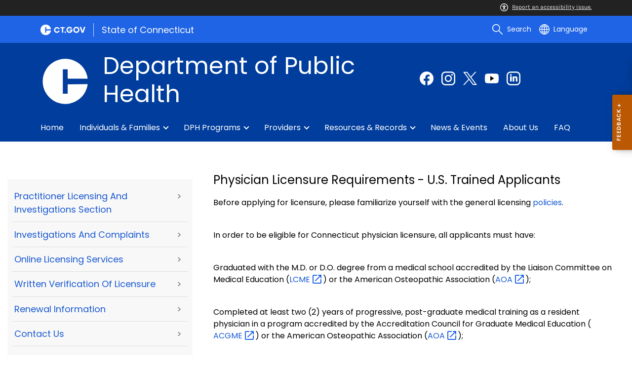

--- FILE ---
content_type: text/html; charset=utf-8
request_url: https://portal.ct.gov/DPH/Practitioner-Licensing--Investigations/Physician/Physician-Licensure-Requirements--US-Trained-Applicants
body_size: 17174
content:

<!DOCTYPE html>
<html lang="en">

<head>

    <!-- uat/version deploy -->
    <link rel="shortcut icon" href="/assets/agencyscaffolding/images/favIcon.ico" type="image/x-icon" />
    

<!-- Google Tag Manager -->
<script>(function(w,d,s,l,i){w[l]=w[l]||[];w[l].push({'gtm.start':
new Date().getTime(),event:'gtm.js'});var f=d.getElementsByTagName(s)[0],
j=d.createElement(s),dl=l!='dataLayer'?'&l='+l:'';j.async=true;j.src=
'https://www.googletagmanager.com/gtm.js?id='+i+dl;f.parentNode.insertBefore(j,f);
})(window,document,'script','dataLayer','GTM-TXCP8NK');</script>
<!-- End Google Tag Manager -->
    

<title>Physician Licensure Requirements  US Trained Applicants</title>
<meta name="description" content="" />
<meta name="keywords" content="" />
        <meta name="robots" content="index, follow" />

<!-- FACEBOOK -->
<meta property="og:description" content="" />
<meta property="og:title" content="Physician Licensure Requirements  US Trained Applicants" />
<meta property="og:url" content="https://portal.ct.gov/dph/practitioner-licensing--investigations/physician/physician-licensure-requirements--us-trained-applicants" />
<meta property="og:locale" content="en" />
<meta property="og:type" content="article" />
<meta property="og:image" content="" />
<!-- TWITTER -->
<meta name="twitter:card" content="summary" />
<meta name="twitter:url" content="https://portal.ct.gov/dph/practitioner-licensing--investigations/physician/physician-licensure-requirements--us-trained-applicants" />
<meta name="twitter:title" content="Physician Licensure Requirements  US Trained Applicants" />
<meta name="twitter:description" content="" />
<meta name="twitter:image" content="" />
<!-- GSC Filters -->
<meta name="pagetype" content="webpages" />





<link rel="canonical" href="https://portal.ct.gov/dph/practitioner-licensing--investigations/physician/physician-licensure-requirements--us-trained-applicants" />



<!-- <PageMap>
       <DataObject type="PageData">
          <Attribute name="type">webpages</Attribute>
          <Attribute name="metatitle">Physician Licensure Requirements  US Trained Applicants</Attribute>
       </DataObject>
    </PageMap> -->

    <!-- TODO:: Read the sitename from configuration -->
    <meta property="og:site_name" content="CT.gov" />
    <meta charset="utf-8" />
    <meta http-equiv="X-UA-Compatible" content="IE=edge" />
    <meta name="viewport" content="width=device-width, initial-scale=1" />
    <meta name="apple-mobile-web-app-capable" content="yes" />
    <meta name="mobile-web-app-capable" content="yes" />
    <meta name="apple-mobile-web-app-status-bar-style" content="black" />

    <link rel="preload" as="font" href="/assets/agencyscaffolding/css/fonts.min.css?v=20260115031030" />
    <link rel="stylesheet" href="/assets/agencyscaffolding/css/components.min.css?v=20260115031030" />
    <link rel="stylesheet" href="/assets/agencyscaffolding/css/print.min.css?v=20260115031030" media="print" />

    
    <link rel="stylesheet" href="/fractal-design-system/css/global.css?v=20260115031030" />

    <script src="/assets/agencyscaffolding/js/acc-bundle.js?v=20260115031030"></script>

    


    <script>
        /** Google search place holder code */
        (function () {
            var cx = 'b617b0340df034281';
            var gcse = document.createElement('script');
            gcse.type = 'text/javascript';
            gcse.async = true;
            gcse.src = 'https://cse.google.com/cse.js?cx=' + cx;
            var s = document.getElementsByTagName('script')[0];
            s.parentNode.insertBefore(gcse, s);
        })();

        var searchPlaceholder = false;
        function initiatePlaceholder() {
            var dmvHomeSearchEl = document.getElementById('gsc-i-id2');

            if (dmvHomeSearchEl) {
                searchPlaceholder = true;
                dmvHomeSearchEl.placeholder = '';
            }
            var dmvHomeSearchEl1 = document.getElementById('gsc-i-id1');
            if (dmvHomeSearchEl1) {
                searchPlaceholder = true;
                dmvHomeSearchEl1.placeholder = 'Search Portal';
            }
            if (searchPlaceholder === false) {
                setTimeout(initiatePlaceholder, 300);
            }


        }
        setTimeout(initiatePlaceholder, 300);

        /** Google search place holder code */
    </script>

    
<meta name="VIcurrentDateTime" content="639045181010992998" />
<meta name="VirtualFolder" content="/dph/" />
<script type="text/javascript" src="/layouts/system/VisitorIdentification.js"></script>


</head>
<body>

    

<!-- Google Tag Manager (noscript) -->
<noscript><iframe src="https://www.googletagmanager.com/ns.html?id=GTM-TXCP8NK"
height="0" width="0" style="display:none;visibility:hidden"></iframe></noscript>
<!-- End Google Tag Manager (noscript) -->

    <access-bar></access-bar>
    <div class="page-wrap ctgov">

        

<style>
@media only screen and (max-width: 575.98px) {
    body:not(.dmv) {
        .language-widget .dropdown-menu {
            max-width: 300px !important;
        }
        .language_dropdown_menu .dropdown-item {
            white-space: unset;
            line-height: 21px;
            margin-bottom: 5px;
        }
    }
}
</style>






    <header class="cg-c-site-header" role="banner" aria-label="main site header">

    <div class="cg-c-accessbar">
        <div class="container">
            <div class="row-col">
                <a href="javascript:void(0);" onclick="window.location.href='https://www.surveymonkey.com/r/M8XWWCN?Acc=true&amp;SourceUrl='+encodeURIComponent(window.location.href);" class="cg-c-accessbar__link">
                    <svg version="1.1" class="cg-c-accessbar__header-icon" xmlns="http://www.w3.org/2000/svg" xmlns:xlink="http://www.w3.org/1999/xlink" x="0px" y="0px" viewBox="0 0 122.9 122.9" style="enable-background:new 0 0 122.9 122.9;" xml:space="preserve">

                    <path class="cg-c-accessbar__acc-icon" d="M61.4,0c33.9,0,61.5,27.5,61.5,61.4s-27.5,61.5-61.4,61.5C27.5,122.9,0,95.4,0,61.5C0,45.2,6.5,29.5,18,18
	C29.5,6.5,45.1,0,61.4,0z M61,74.2l-9,24.7c-0.4,1.3-1.4,2.3-2.6,2.8c-2.5,1.2-5.5,0.1-6.6-2.4c-0.6-1.2-0.6-2.6-0.2-3.8l6.2-17.3
	c0.5-1.3,0.9-2.6,1.2-4c0.3-1.4,0.4-2.8,0.5-4.2c0.2-2.5,0.4-5.3,0.5-7.9s0.2-5.2,0.3-7.3c0.1-2.6-0.6-2.8-2.7-3.3l-0.4-0.1l-18-3.4
	c-1.3-0.2-2.5-1-3.2-2.1c-1.6-2.3-1-5.4,1.3-7c1.1-0.8,2.4-1,3.8-0.8l19.3,3.6c0.8,0.1,1.5,0.2,2.3,0.2c2.4,0.3,4.8,0.5,7.2,0.5
	c3-0.1,6-0.3,8.9-0.7c0.9-0.1,1.8-0.2,2.6-0.3l18.2-3.4c1.3-0.3,2.6,0,3.8,0.7c2.3,1.5,2.9,4.7,1.3,6.9c0,0,0,0,0,0.1
	c-0.8,1.1-1.9,1.8-3.2,2.1l-17.4,3.3c-0.6,0.1-1.1,0.2-1.6,0.3c-1.8,0.3-2.7,0.5-2.6,3.1c0.1,1.9,0.3,4.2,0.6,6.5
	c0.3,2.8,0.8,5.7,1.3,8.4c0.3,1.8,0.6,3.2,1,4.6s0.8,2.8,1.4,4.4l6.1,16.9c0.9,2.6-0.4,5.5-3,6.4c-1.3,0.5-2.6,0.4-3.8-0.2
	c-1.2-0.6-2.1-1.6-2.6-2.8l-9-24.7l-1-1.8L61,74.2L61,74.2z M61.4,20.7c4.9,0,8.8,3.9,8.8,8.8c0,4.9-3.9,8.8-8.8,8.8
	c-4.9,0-8.8-3.9-8.8-8.8c0-2.3,0.9-4.6,2.6-6.2C56.9,21.6,59.1,20.7,61.4,20.7z M97.8,25.1C77.7,5,45.2,4.9,25.1,25
	S4.9,77.6,25,97.7s52.6,20.2,72.7,0.1c9.7-9.6,15.1-22.7,15.1-36.4C112.8,47.8,107.4,34.7,97.8,25.1z"></path>
        </svg>Report an accessibility issue.
                </a>
            </div>
        </div>
    </div>

    <script>
        document.addEventListener('DOMContentLoaded', function () {
            var accessBars = document.getElementsByTagName('access-bar');
            for (var i = 0; i < accessBars.length; i++) {
                accessBars[i].style.display = 'none';
            }
        });
    </script>










        <div class="cg-c-utilbar">
            <div class="container">
                <div class="row">
                    <div class="col-6">

<a href="https://portal.ct.gov/" class="cg-c-util-masthead" ><img src="https://portal.ct.gov/dph/-/media/ctgov/feature/global/header/ctgov-logo-without-business-name.svg?rev=f0cc4286c5124e958cc22ceec4f96652&amp;la=en&amp;hash=D51254D420196648DC38903D8DBA6522" class="cg-c-util-masthead__logo" alt="Connecticut’s Official State Website Logo" />                                        <span class="cg-c-util-masthead__pipe"></span>
                                        <span class="cg-c-util-masthead__title">State of Connecticut</span>
</a>
                    </div>
                    <div class="col-6">

                        <div class="cg-c-navbar">

                            <!-- search -->

    <script>
        /** Google search place holder code */
        (function () {
            var cx = 'b617b0340df034281';
            var gcse = document.createElement('script');
            gcse.type = 'text/javascript';
            gcse.async = true;
            gcse.src = 'https://cse.google.com/cse.js?cx=' + cx;
            var s = document.getElementsByTagName('script')[0];
            s.parentNode.insertBefore(gcse, s);
        })();

        var searchPlaceholder = false;
        function initiatePlaceholder() {
            var dmvHomeSearchEl = document.getElementById('gsc-i-id2');

            if (dmvHomeSearchEl) {
                searchPlaceholder = true;
                dmvHomeSearchEl.placeholder = 'Search Portal';
            }
            var dmvHomeSearchEl1 = document.getElementById('gsc-i-id1');
            if (dmvHomeSearchEl1) {
                searchPlaceholder = true;
                dmvHomeSearchEl1.placeholder = 'Search Portal';
            }
            if (searchPlaceholder === false) {
                setTimeout(initiatePlaceholder, 300);
            }

        }
        setTimeout(initiatePlaceholder, 300);
    </script>
    <div class="cg-c-navbar__item js-navbar__search-input">
        <div class="cg-c-navbar__search-input">
            <div class="gcse-searchbox-only"
                 enableAutoComplete="enableAutoComplete"
                 data-resultsUrl="https://portal.ct.gov/dph/enhanced-search"
                 data-enableHistory="True"
                 data-autoCompleteMaxCompletions=""
                 data-autoCompleteMatchType=""
                 data-defaultToRefinement=""
                 data-as_sitesearch="">
                <div id="___gcse_0">
                    <div class="gsc-control-searchbox-only gsc-control-searchbox-only-en"
                         dir="ltr">
                        <form class="gsc-search-box gsc-search-box-tools"
                              accept-charset="utf-8">
                            <table class="gsc-search-box"
                                   cellspacing="0"
                                   cellpadding="0">
                                <tbody>
                                    <tr>
                                        <td class="gsc-input"
                                            placeholder="Search Portal">
                                            <div class="gsc-input-box" id="gsc-iw-id1">
                                                <table style="width: 100%; padding: 0px;"
                                                       id="gs_id50"
                                                       class="gstl_50 gsc-input"
                                                       placeholder="Search Portal"
                                                       cellspacing="0"
                                                       cellpadding="0">
                                                    <tbody>
                                                        <tr>
                                                            <td id="gs_tti50" class="gsib_a">
                                                                <input autocomplete="off"
                                                                       type="text"
                                                                       size="10"
                                                                       class="gsc-input"
                                                                       name="search"
                                                                       title="search"
                                                                       style="width: 100%; padding: 0px; border: medium none; margin: 0px; height: auto; background: rgb(255, 255, 255) url(&quot;https://www.google.com/cse/static/images/1x/en/branding.png&quot;) no-repeat scroll left center; outline: currentcolor none medium;"
                                                                       id="gsc-i-id1"
                                                                       dir="ltr"
                                                                       spellcheck="false"
                                                                       placeholder="How can we help?" />
                                                            </td>
                                                            <td class="gsib_b">
                                                                <div class="gsst_b"
                                                                     id="gs_st50"
                                                                     dir="ltr">
                                                                    <a class="gsst_a"
                                                                       href="javascript:void(0)"
                                                                       style="display: none;"
                                                                       title="Clear search box"
                                                                       role="button">
                                                                        <span class="gscb_a"
                                                                              id="gs_cb50"
                                                                              aria-hidden="true">×</span>
                                                                    </a>
                                                                </div>
                                                            </td>
                                                        </tr>
                                                    </tbody>
                                                </table>
                                            </div>
                                        </td>
                                        <td class="gsc-search-button">
                                            <button class="gsc-search-button gsc-search-button-v2">
                                                <svg width="13"
                                                     height="13"
                                                     viewBox="0 0 13 13">
                                                    <title>search</title>
                                                    <path d="m4.8495 7.8226c0.82666 0 1.5262-0.29146 2.0985-0.87438 0.57232-0.58292 0.86378-1.2877 0.87438-2.1144 0.010599-0.82666-0.28086-1.5262-0.87438-2.0985-0.59352-0.57232-1.293-0.86378-2.0985-0.87438-0.8055-0.010599-1.5103 0.28086-2.1144 0.87438-0.60414 0.59352-0.8956 1.293-0.87438 2.0985 0.021197 0.8055 0.31266 1.5103 0.87438 2.1144 0.56172 0.60414 1.2665 0.8956 2.1144 0.87438zm4.4695 0.2115 3.681 3.6819-1.259 1.284-3.6817-3.7 0.0019784-0.69479-0.090043-0.098846c-0.87973 0.76087-1.92 1.1413-3.1207 1.1413-1.3553 0-2.5025-0.46363-3.4417-1.3909s-1.4088-2.0686-1.4088-3.4239c0-1.3553 0.4696-2.4966 1.4088-3.4239 0.9392-0.92727 2.0864-1.3969 3.4417-1.4088 1.3553-0.011889 2.4906 0.45771 3.406 1.4088 0.9154 0.95107 1.379 2.0924 1.3909 3.4239 0 1.2126-0.38043 2.2588-1.1413 3.1385l0.098834 0.090049z"></path>
                                                </svg>
                                            </button>
                                        </td>
                                        <td class="gsc-clear-button">
                                            <div class="gsc-clear-button"
                                                 title="clear results">&nbsp;</div>
                                        </td>
                                    </tr>
                                </tbody>
                            </table>
                        </form>
                    </div>
                </div>

            </div>
        </div>
    </div>
    <div class="cg-c-navbar__item">
        <button class="cg-c-navbar__button cg-c-navbar__button--search js-navbar__search"
                aria-label="search"
                tabindex="0">
            <img src="https://portal.ct.gov/dph/-/media/ctgov/feature/global/header/search-outline-white.svg?rev=54de92f8396d4345b13a0c401444cf84&amp;la=en&amp;hash=B035B64F2C93F8C451D62A644C355298" class="cg-c-navbar__icon cg-c-navbar__icon--search" alt="" />
            <span class="cg-c-navbar__link-text">
                Search
            </span>
        </button>
        <div class="cg-c-navbar__button cg-c-navbar__button--close js-navbar__search--close">
            <img src="https://portal.ct.gov/dph/-/media/ctgov/feature/search/search/close-outline-white.svg?rev=cc30841e197f4423b2bb31dc50adb200&amp;la=en&amp;hash=018E743F66A9B90967735F3192EE6310" class="cg-c-navbar__icon cg-c-navbar__icon--close" alt="Close Search" />
        </div>
    </div>






                            <!-- language -->
                            
<div class="cg-c-navbar__item js-navbar__language">
    <button class="cg-c-navbar__button cg-c-navbar__button--language"
            tabindex="0"
            id="cg-language-toggle"
            aria-label="Select a language"
            aria-haspopup="true"
            aria-expanded="false">
        <img src="/-/media/CtGov/Feature/Global/Header/globe-outline-white.svg"
             class="cg-c-navbar__icon cg-c-navbar__icon--language" alt="" /><span class="cg-c-navbar__link-text">
            Language
        </span>
    </button>
    <ul class="cg-c-menu cg-c-menu--navbar dropdown-menu notranslate"
        aria-labelledby="cg-language-toggle"
        id="cg-language-content">

            <li class="cg-c-menu__item">
                <a class="cg-c-menu__link dropdown-item" href="javascript:void(0);" data-language="ar">Arabic</a>
            </li>
            <li class="cg-c-menu__item">
                <a class="cg-c-menu__link dropdown-item" href="javascript:void(0);" data-language="zh-CN">Chinese (Simplified)</a>
            </li>
            <li class="cg-c-menu__item">
                <a class="cg-c-menu__link dropdown-item" href="javascript:void(0);" data-language="zh-TW">Chinese (Traditional)</a>
            </li>
            <li class="cg-c-menu__item">
                <a class="cg-c-menu__link dropdown-item" href="javascript:void(0);" data-language="en_US">English</a>
            </li>
            <li class="cg-c-menu__item">
                <a class="cg-c-menu__link dropdown-item" href="javascript:void(0);" data-language="fr">French</a>
            </li>
            <li class="cg-c-menu__item">
                <a class="cg-c-menu__link dropdown-item" href="javascript:void(0);" data-language="de">German</a>
            </li>
            <li class="cg-c-menu__item">
                <a class="cg-c-menu__link dropdown-item" href="javascript:void(0);" data-language="ht">Haitian Creole</a>
            </li>
            <li class="cg-c-menu__item">
                <a class="cg-c-menu__link dropdown-item" href="javascript:void(0);" data-language="hi">Hindi</a>
            </li>
            <li class="cg-c-menu__item">
                <a class="cg-c-menu__link dropdown-item" href="javascript:void(0);" data-language="it">Italian</a>
            </li>
            <li class="cg-c-menu__item">
                <a class="cg-c-menu__link dropdown-item" href="javascript:void(0);" data-language="ko">Korean</a>
            </li>
            <li class="cg-c-menu__item">
                <a class="cg-c-menu__link dropdown-item" href="javascript:void(0);" data-language="ps">Pashto</a>
            </li>
            <li class="cg-c-menu__item">
                <a class="cg-c-menu__link dropdown-item" href="javascript:void(0);" data-language="pl">Polish</a>
            </li>
            <li class="cg-c-menu__item">
                <a class="cg-c-menu__link dropdown-item" href="javascript:void(0);" data-language="pt">Portuguese (Brazil)</a>
            </li>
            <li class="cg-c-menu__item">
                <a class="cg-c-menu__link dropdown-item" href="javascript:void(0);" data-language="ru">Russian</a>
            </li>
            <li class="cg-c-menu__item">
                <a class="cg-c-menu__link dropdown-item" href="javascript:void(0);" data-language="es">Spanish</a>
            </li>
            <li class="cg-c-menu__item">
                <a class="cg-c-menu__link dropdown-item" href="javascript:void(0);" data-language="tl">Filipino</a>
            </li>
            <li class="cg-c-menu__item">
                <a class="cg-c-menu__link dropdown-item" href="javascript:void(0);" data-language="uk">Ukrainian</a>
            </li>
            <li class="cg-c-menu__item">
                <a class="cg-c-menu__link dropdown-item" href="javascript:void(0);" data-language="vi">Vietnamese</a>
            </li>

    </ul>
</div>

    <div class="google_translate">
        <div id="newTranslate_element"> </div>
        <script type="text/javascript"
                src="//translate.google.com/translate_a/element.js?cb=initGoogleTranslateElement"></script>
    </div>




                            <!-- sign in -->


                        </div>

                    </div>
                </div>
            </div>
        </div>

        <!-- end of utility bar -->
        <!-- home hero background images -->

        <div class="cg-n-navigation__container" style="background-image: url('https://portal.ct.gov/dph/-/media/ctgov/project/agencyscaffolding/home-hero-banner/banner-background-003d9c.png?rev=9b32ddf5adcd4f5c81e93a04f338da20')">
            <div class="container">
                <div class="row">
                    <div class="col-6 col-lg-8">
                        <span id="heroTitleValueForH1" style="display: none;">Department of Public Health</span>

                        <script>
                            document.addEventListener("DOMContentLoaded", function () {

                                // Check if there are any h1 tags on the page except for the one with id "ct-logoutModalLabel"
                                var h1Tags = document.querySelectorAll("h1:not(#ct-logoutModalLabel)");

                                var isHome = "False";
                                console.log("It is home page: ", isHome)

                                if (h1Tags.length <= 0 && isHome == "True") {
                                    var heroTitleValue = document.getElementById("heroTitleValueForH1").textContent;
                                    console.log("Value of heroTitleValueForH1:", heroTitleValue);

                                    var srOnlySpan = document.createElement("span");
                                    srOnlySpan.className = "sr-only";

                                    var newH1 = document.createElement("h1");
                                    newH1.textContent = heroTitleValue;

                                    srOnlySpan.appendChild(newH1);
                                    document.body.insertBefore(srOnlySpan, document.body.firstChild);
                                    console.log("New sr-only span with h1 inserted into the DOM.");
                                } else {
                                    console.log("No h1 tags found on the page.");
                                }
                            });
                        </script>


                        <div class="cg-c-agency-head">
        <div class="cg-c-agency-head__logo">
            <img src="https://portal.ct.gov/dph/-/media/ctgov/project/agencyscaffolding/home-hero-banner/c-logo.svg?rev=422c9096c39840ddb79716b21793b61f&amp;la=en&amp;hash=7CAEA55BFA95D197729806A1E9A67097" class="cg-c-agency-head__imgsrc" alt="C Logo" />
        </div>
        
    <div class="cg-c-agency-head__masthead">
        <div class="cg-c-agency-head__title">
            Department of Public Health
        </div>
        <div class="cg-c-agency-head__description">
            
        </div>
    </div>
</div>

                    </div>

                    <div class="col-6 col-lg-4">

                        <!-- social icons -->
    <div class="cg-c-social-menu">
        <ul class="cg-c-social-menu__list">

                        <li class="cg-c-social-menu__item">
                            <a href="https://www.facebook.com/CTPublicHealth" target="" aria-label="Facebook external link" class="cg-c-social-menu__link">
                                <img class="cg-c-social-menu__icon-img" src="https://portal.ct.gov/dph/-/media/ctgov/project/agencyscaffolding/footer/fb.svg?rev=54744f26dcb64eb58126547a380e8211" alt="Facebook" />
                            </a>
                        </li>
                        <li class="cg-c-social-menu__item">
                            <a href="https://www.instagram.com/ctdph/" target="" aria-label="Instagram external link" class="cg-c-social-menu__link">
                                <img class="cg-c-social-menu__icon-img" src="https://portal.ct.gov/dph/-/media/ctgov/project/agencyscaffolding/footer/instagram.svg?rev=9233cbf17bab430684985273b3a58ecb" alt="Instagram" />
                            </a>
                        </li>
                        <li class="cg-c-social-menu__item">
                            <a href="https://www.facebook.com/CTPublicHealth" target="" aria-label="Twitter external link" class="cg-c-social-menu__link">
                                <img class="cg-c-social-menu__icon-img" src="https://portal.ct.gov/dph/-/media/ctgov/project/agencyscaffolding/footer/twitter.svg?rev=2494326773034716b8bd46f39a1e5a9a" alt="X" />
                            </a>
                        </li>
                        <li class="cg-c-social-menu__item">
                            <a href="https://www.youtube.com/user/ctdph" target="" aria-label="Youtube external link" class="cg-c-social-menu__link">
                                <img class="cg-c-social-menu__icon-img" src="https://portal.ct.gov/dph/-/media/ctgov/project/agencyscaffolding/footer/youtube.svg?rev=0f7e26ac0f0a448a8810d70ec19d6384" alt="YouTube" />
                            </a>
                        </li>
                        <li class="cg-c-social-menu__item">
                            <a href="https://www.linkedin.com/company/connecticut-department-of-public-health/" target="" aria-label="linkedin external link" class="cg-c-social-menu__link">
                                <img class="cg-c-social-menu__icon-img" src="https://portal.ct.gov/dph/-/media/ctgov/project/agencyscaffolding/footer/linkedin.svg?rev=bb130d352fa349da9c37dc22f3898479" alt="Linkedin" />
                            </a>
                        </li>

        </ul>
    </div>


                    </div>
                </div>
            </div>

            <div class="container">
                <div class="row-col">

                    <!-- navigation -->
    <div class="cg-c-main-nav__container">

        <div class="cg-c-hamburger hidden" id="hamburger">
            <div class="cg-c-hamburger__clickable" tabindex="0">Department of Public Health</div>
            <span class="cg-c-hamburger__icon">&#9776;</span>
            <span class="cg-c-hamburger__title">Department of Public Health</span>
            <span class="cg-c-hamburger__menu-label">Main Menu</span>
        </div>

        <div class="cg-c-main-nav__menu-overlay"></div>

        <nav class="cg-c-main-nav" role="navigation" aria-label="Press control + alt + spacebar to open submenus">

            <div class="cg-c-main-nav__meta-nav">
                <div class="cg-c-menu-close hidden" id="menu-close" tabindex="0">
                    <span class="cg-c-menu-close__icon">&times;</span>
                    Close
                </div>

                <div class="cg-c-menu-sub-back hidden"
                     id="menu-sub-back"
                     tabindex="0">
                    <span class="cg-c-menu-sub-back__icon">&#x2B90;</span>
                    Back
                </div>

                <div class="cg-c-menu-sub-sub-back hidden"
                     id="menu-sub-sub-back"
                     tabindex="0">
                    <span class="cg-c-menu-sub-sub-back__icon">&#x2B90;</span>
                    Back
                </div>
            </div>
                <ul class="cg-c-main-nav__list cg-c-main-nav__list--main">
                            <li class="cg-c-main-nav__item">
<a href="https://portal.ct.gov/dph" class="cg-c-main-nav__link" >Home</a>                                
                                
                            </li>
                            <li class="cg-c-main-nav__item">
<a href="https://portal.ct.gov/dph/individuals-and-families" class="cg-c-main-nav__link" >Individuals & Families</a>                                
                                        <ul class="cg-c-main-nav__list cg-c-main-nav__list--sub">
                    <li class="cg-c-main-nav__item">
<a href="https://portal.ct.gov/dph/individuals-and-families/immunizations" class="cg-c-main-nav__link" >Immunizations</a>                        
                                <ul class="cg-c-main-nav__list cg-c-main-nav__list--sub-sub">
                    <li class="cg-c-main-nav__item">
<a href="https://portal.ct.gov/dph/individuals-and-families/immunizations/providers-landing-page" class="cg-c-main-nav__link" >Vaccine Providers</a>                    </li>
                    <li class="cg-c-main-nav__item">
<a href="https://portal.ct.gov/dph/individuals-and-families/immunizations/public-landing-page" class="cg-c-main-nav__link" >General Public</a>                    </li>
                    <li class="cg-c-main-nav__item">
<a href="https://portal.ct.gov/dph/individuals-and-families/immunizations/public-landing-page/ct-wiz" class="cg-c-main-nav__link" >Immunization Records</a>                    </li>
                    <li class="cg-c-main-nav__item">
<a href="https://portal.ct.gov/dph/individuals-and-families/immunizations/laws-and-regulations" class="cg-c-main-nav__link" >Laws and Regulations</a>                    </li>
                    <li class="cg-c-main-nav__item">
<a href="https://portal.ct.gov/dph/individuals-and-families/immunizations/providers-landing-page/ct-wiz" class="cg-c-main-nav__link" >CT WiZ Training</a>                    </li>
                    <li class="cg-c-main-nav__item">
<a href="https://portal.ct.gov/dph/individuals-and-families/immunizations/contact-us" class="cg-c-main-nav__link" >Contact Immunizations</a>                    </li>
        </ul>

                    </li>
                    <li class="cg-c-main-nav__item">
<a href="https://portal.ct.gov/dph/individuals-and-families/newborn-screening" class="cg-c-main-nav__link" >Newborn Screening</a>                        
                        
                    </li>
                    <li class="cg-c-main-nav__item">
<a href="https://portal.ct.gov/dph/individuals-and-families/parents-and-children" class="cg-c-main-nav__link" >Parents & Children</a>                        
                        
                    </li>
        </ul>

                            </li>
                            <li class="cg-c-main-nav__item">
<a href="https://portal.ct.gov/dph/programs" class="cg-c-main-nav__link" >DPH Programs</a>                                
                                        <ul class="cg-c-main-nav__list cg-c-main-nav__list--sub">
                    <li class="cg-c-main-nav__item">
<a href="https://portal.ct.gov/dph/programs/disease-and-prevention" class="cg-c-main-nav__link" >Disease & Prevention</a>                        
                        
                    </li>
                    <li class="cg-c-main-nav__item">
<a href="https://portal.ct.gov/dph/programs/health-and-the-environment" class="cg-c-main-nav__link" >Health & the Environment</a>                        
                        
                    </li>
        </ul>

                            </li>
                            <li class="cg-c-main-nav__item">
<a href="https://portal.ct.gov/dph/providers" class="cg-c-main-nav__link" >Providers</a>                                
                                        <ul class="cg-c-main-nav__list cg-c-main-nav__list--sub">
                    <li class="cg-c-main-nav__item">
<a href="https://portal.ct.gov/dph/providers/emergency-medical-services" class="cg-c-main-nav__link" >Emergency Medical Services (EMS)</a>                        
                        
                    </li>
        </ul>

                            </li>
                            <li class="cg-c-main-nav__item">
<a href="https://portal.ct.gov/dph/resources-and-records" class="cg-c-main-nav__link" >Resources & Records</a>                                
                                        <ul class="cg-c-main-nav__list cg-c-main-nav__list--sub">
                    <li class="cg-c-main-nav__item">
<a href="https://portal.ct.gov/dph/resources-and-records/data-research" class="cg-c-main-nav__link" >Data, statistics, and research</a>                        
                        
                    </li>
                    <li class="cg-c-main-nav__item">
<a href="https://portal.ct.gov/dph/resources-and-records/licensing" class="cg-c-main-nav__link" >Licensing</a>                        
                        
                    </li>
                    <li class="cg-c-main-nav__item">
<a href="https://portal.ct.gov/dph/resources-and-records/vital-records" class="cg-c-main-nav__link" >Vital Records</a>                        
                        
                    </li>
        </ul>

                            </li>
                            <li class="cg-c-main-nav__item">
<a href="https://portal.ct.gov/dph/news-and-events" class="cg-c-main-nav__link" >News & Events</a>                                
                                
                            </li>
                            <li class="cg-c-main-nav__item">
<a href="https://portal.ct.gov/dph/about" class="cg-c-main-nav__link" >About Us</a>                                
                                
                            </li>
                            <li class="cg-c-main-nav__item">
<a href="https://portal.ct.gov/dph/knowledge-base/categories/faq" class="cg-c-main-nav__link" >FAQ</a>                                
                                
                            </li>
                </ul>
        </nav>
    </div>
                </div>
            </div>
        </div>

    </header>
    <!-- sign out modal -->
    <div class="cg-c-modal modal fade"
         id="js-logoutModal"
         data-backdrop="static"
         data-keyboard="false"
         tabindex="-1"
         aria-labelledby="ct-logoutModalLabel"
         aria-hidden="true">
        <div class="modal-dialog modal-dialog modal-dialog-centered">
            <div class="modal-content">
                <div class="modal-header">
                    <h2 class="modal-title" id="ct-logoutModalLabel">
                        You are about to Logout
                    </h2>
                    <button type="button"
                            class="cg-c-modal__close close"
                            data-dismiss="modal"
                            data-bs-dismiss="modal"
                            aria-label="Close">
                        <span aria-hidden="true">&times;</span>
                    </button>
                </div>
                <div class="modal-body">
                    Are you sure you want to log out of your account? If you do want to logout, please click Logout.
                </div>
                <div class="modal-footer">

                    <button type="button"
                            class="cg-c-button cg-c-button--secondary"
                            data-dismiss="modal"
                            data-bs-dismiss="modal">
                        Cancel
                    </button>

                        <a class="cg-c-button cg-c-button--primary ct-logout" href="#" target="_self">Logout</a>

                </div>
            </div>
        </div>
    </div>

        <div>
            <article class="master-template">
                






<!-- validate dr environment -->
				<!--I had to update the placeholder to use placeholder vs DynamicPlaceholder and changed placeholder name to main content-->
                


<section>
    <div class="row">
        





    <div class="row">
        <div class="small-12 columns">

            <nav aria-label="You are here:" role="navigation">
                <ul class="cg-c-breadcrumbs">
                            <li class="cg-c-breadcrumbs__item">
                                <a class="cg-c-breadcrumbs__link" href="https://portal.ct.gov" Title="Portal Homepage of CT.gov">CT.gov Home</a></li>
                            <li class="cg-c-breadcrumbs__item">

                                <a class="cg-c-breadcrumbs__link" href="https://portal.ct.gov/dph" Title="dph">dph</a>
                            </li>
                            <li class="cg-c-breadcrumbs__item"><span class="show-for-sr">Current: </span>Physician Licensure Requirements - U.S. Trained Applicants</li>
                </ul>
            </nav>
        </div>
    </div>

        


        <div class="small-12 medium-4 columns">
            



<nav class="cg-c-menu" data-equalizer-watch>
    <ul class="cg-c-list">
                    <li class="cg-c-list__item">
                        <a href="https://portal.ct.gov/dph/practitioner-licensing--investigations/plis/practitioner-licensing--investigations-section" title=" Practitioner Licensing and Investigations" target="_self" class='cg-c-list__link cg-c-list__link--arrow'>Practitioner Licensing and Investigations Section</a>
                    </li>
                    <li class="cg-c-list__item">
                        <a href="https://portal.ct.gov/dph/practitioner-licensing--investigations/plis/reporting-a-complaint" title="Reporting a complaint" target="_self" class='cg-c-list__link cg-c-list__link--arrow'>Investigations and Complaints</a>
                    </li>
                    <li class="cg-c-list__item">
                        <a href="https://www.elicense.ct.gov/" title="Online Licensing Services" target="_self" class='cg-c-list__link cg-c-list__link--arrow'>Online Licensing Services</a>
                    </li>
                    <li class="cg-c-list__item">
                        <a href="https://portal.ct.gov/dph/practitioner-licensing--investigations/plis/written-license-verifications" title="Written Verification of Licensure" target="_self" class='cg-c-list__link cg-c-list__link--arrow'>Written Verification of Licensure</a>
                    </li>
                    <li class="cg-c-list__item">
                        <a href="https://portal.ct.gov/dph/practitioner-licensing--investigations/renewal/health-care-practitioner-renewal-information" title="Renewal Information" target="_self" class='cg-c-list__link cg-c-list__link--arrow'>Renewal Information</a>
                    </li>
                    <li class="cg-c-list__item">
                        <a href="https://portal.ct.gov/dph/practitioner-licensing--investigations/plis/contact-the-practitioner-licensing-and-investigations-section" title="Contact Us" target="_self" class='cg-c-list__link cg-c-list__link--arrow'>Contact Us</a>
                    </li>
                    <li class="cg-c-list__item">
                        <a href="https://portal.ct.gov/dph/practitioner-licensing--investigations/plis/requests-for-name-or-address-change" title="Name and Address Changes" target="_self" class='cg-c-list__link cg-c-list__link--arrow'>Name and Address Changes</a>
                    </li>
                    <li class="cg-c-list__item">
                        <a href="https://portal.ct.gov/dph/practitioner-licensing--investigations/plis/obtaining-a-duplicate-license" title="Request a Duplicate License" target="_self" class='cg-c-list__link cg-c-list__link--arrow'>Request a Duplicate License</a>
                    </li>
                    <li class="cg-c-list__item">
                        <a href="https://portal.ct.gov/dph/practitioner-licensing--investigations/plis/practitioner-licensure-general-policies-and-procedures" title="General Licensing Procedures" target="_self" class='cg-c-list__link cg-c-list__link--arrow'>General Licensing Policies</a>
                    </li>
                    <li class="cg-c-list__item">
                        <a href="https://portal.ct.gov/dph/practitioner-licensing--investigations/plis/license-types-with-continuing-education-requirements" title="License Types with Continuing Education Requirements" target="_self" class='cg-c-list__link cg-c-list__link--arrow'>Continuing Education</a>
                    </li>
                    <li class="cg-c-list__item">
                        <a href="https://portal.ct.gov/dph/practitioner-licensing--investigations/plis/access-to-medical-records" title="Access to Medical Records" target="_self" class='cg-c-list__link cg-c-list__link--arrow'>Access to Medical Records</a>
                    </li>
                    <li class="cg-c-list__item">
                        <a href="https://portal.ct.gov/dph/practitioner-licensing--investigations/plis/mandatory-reporters-of-abuse-neglect-exploitation-and-impaired-practitioners" title="Mandatory Reporter of Abuse, Neglect, and Exploitation" target="_self" class='cg-c-list__link cg-c-list__link--arrow'>Mandatory Reporter of Abuse Neglect and Exploitation</a>
                    </li>
                    <li class="cg-c-list__item">
                        <a href="https://portal.ct.gov/dph/informatics/mailing-list-request" title="Requests for Mailing Lists" target="_self" class='cg-c-list__link cg-c-list__link--arrow'>Requests for Mailing Lists</a>
                    </li>
                    <li class="cg-c-list__item">
                        <a href="https://portal.ct.gov/dph/practitioner-licensing--investigations/plis/licensing-statistics" title="Licensing Statistics" target="_self" class='cg-c-list__link cg-c-list__link--arrow'>Licensing Statistics</a>
                    </li>
                    <li class="cg-c-list__item">
                        <a href="https://portal.ct.gov/dph/practitioner-licensing--investigations/scope-of-practice-determinations-for-health-professions/scope-of-practice-determinations-for-health-professions" title="Scope of Practice Determinations" target="_self" class='cg-c-list__link cg-c-list__link--arrow'>Scope of Practice Determinations</a>
                    </li>
                    <li class="cg-c-list__item">
                        <a href="#" title="" target="_self" class='cg-c-list__link cg-c-list__link--arrow'>DPH Main Menu</a>
                    </li>
    </ul>
    

    
        <form class="cg-c-search-form">
            <fieldset>
                    <legend class="cg-c-search-form__legend">Search Department of Public Health</legend>
                        <div class="cg-c-search-form__input-group">
                            <label class="cg-c-search-form__label show-for-sr" for="agencySpeceificSearch">Search the current Agency with a Keyword</label>
                            <input class="cg-c-search-form__input-group-field" value="" required id="agencySpeceificSearch" name="agencySpeceificSearch" placeholder="by Keyword" type="text" onkeypress="return gotoSearchEnter(event, 'https://portal.ct.gov/dph/search-results');">
                            <div class="cg-c-search-form__input-group-button">
                                <a class="cg-c-button cg-c-button--search" title="Search Topic by Keyword" href="#" onclick="return gotoSearch('https://portal.ct.gov/dph/search-results');">
                                    <span class="show-for-sr">Filtered Topic Search</span>
                                    <i class="cg-c-button__icon cg-c-button--search__icon" aria-hidden="true"></i>
                                </a>
                            </div>
                        </div>
                                                                            </fieldset>

        </form>
</nav>

        </div>
        <div class="small-12 medium-8 columns">
            





        <div class="content">
                    <h3>Physician Licensure Requirements - U.S. Trained Applicants</h3>
            <!--bottom of page--><!--bottom of page--><!--bottom of page-->
Before applying for licensure, please familiarize yourself with the general licensing <a class="no-direct-text-content" href="https://portal.ct.gov/dph/practitioner-licensing--investigations/plis/practitioner-licensure-general-policies-and-procedures">policies</a>.
<p style="margin: 0.75pt 0in 0.75pt 4.5pt; line-height: normal;">&nbsp;</p>
In order to be eligible for Connecticut physician licensure, all applicants must have:&nbsp;&nbsp;
<p style="margin: 0.75pt 0in 0.75pt 4.5pt; line-height: normal;">&nbsp;</p>
Graduated with the M.D. or D.O. degree from a medical school accredited by the Liaison Committee on Medical Education (<a class="no-direct-text-content" href="http://www.lcme.org">LCME</a>) or the American Osteopathic Association (<a class="no-direct-text-content" href="http://www.osteopathic.org/">AOA</a>);
<p style="margin: 0.75pt 0in 0.75pt 4.5pt; line-height: normal;">&nbsp;</p>
Completed at least two (2) years of progressive, post-graduate medical training as a resident physician in a program accredited by the Accreditation Council for Graduate Medical Education (<a class="no-direct-text-content" href="https://www.acgme.org/">ACGME</a>) or the American Osteopathic Association (<a class="no-direct-text-content" href="http://www.osteopathic.org/">AOA</a>);
<p style="margin: 0in 0in 0pt 4.5pt; line-height: normal; tab-stops: 27.0pt;">&nbsp;</p>
Successfully completed one of the following examinations:
&nbsp;
<ul>
    <li>
    A State Board Licensing examination completed prior to June 1, 1979;</li>
    <li>United States Licensing Examination (<a class="no-direct-text-content" href="http://www.fsmb.org/transcripts.html%20"></a><a class="no-direct-text-content" href="http://www.fsmb.org/transcripts.html%20"></a><a class="no-direct-text-content" href="http://www.fsmb.org/transcripts.html%20"></a><a class="no-direct-text-content" href="http://www.fsmb.org/transcripts.html%20"></a><a class="no-direct-text-content" href="http://www.fsmb.org/transcripts.html"></a><a class="no-direct-text-content" href="http://www.usmle.org">&nbsp;USMLE</a>);</li>
    <li>National Board of Medical Examiners (<a class="no-direct-text-content" href="http://www.nbme.org/">NBME</a>);</li>
    <li>Federation Licensing Examination (<a class="no-direct-text-content" href="https://www.fsmb.org/">FLEX</a>);</li>
    <li>National Board of Osteopathic Medical Examiners (<a class="no-direct-text-content" href="http://www.nbome.org/">NBOME</a>);</li>
    <li>The examination required to become registered as a Licentiate of the Medical Council of Canada&nbsp; (<a class="no-direct-text-content" href="https://mcc.ca/?_gl=1*i9lzli*_up*MQ..*_ga*ODAyNTM0NDMwLjE3NDE4NzU1NTA.*_ga_G3QGSSS43Q*MTc0MTg3NTU0OS4xLjEuMTc0MTg3NTU1Mi4wLjAuMA..">LMCC</a>); or
    &nbsp;</li>
    <li>An acceptable combination as outlined below if completed prior to 2000:
    &nbsp; </li>
</ul>
<p style="margin: 0in 0in 0pt 4.5pt; text-align: center; line-height: normal;">NBME Part I or USMLE Step 1 </p>
<p style="margin: 0in 0in 0pt 4.5pt; text-align: center; line-height: normal;">plus </p>
<p style="margin: 0in 0in 0pt 4.5pt; text-align: center; line-height: normal;">NBME Part II or USMLE Step 2 </p>
<p style="margin: 0in 0in 0pt 4.5pt; text-align: center; line-height: normal;">&nbsp;plus </p>
<p style="margin: 0in 0in 0pt 4.5pt; text-align: center; line-height: normal;">NBME Part III or USMLE Step 3 &nbsp; </p>
<p style="margin: 0in 0in 0pt 4.5pt; text-align: center; line-height: normal;">&nbsp;</p>
<p style="margin: 0in 0in 0pt 4.5pt; text-align: center; line-height: normal;">FLEX Component 1 </p>
<p style="margin: 0in 0in 0pt 4.5pt; text-align: center; line-height: normal;">plus </p>
<p style="margin: 0in 0in 0pt 4.5pt; text-align: center; line-height: normal;">USMLE Step 3 &nbsp; </p>
<p style="margin: 0in 0in 0pt 4.5pt; text-align: center; line-height: normal;">&nbsp;</p>
<p style="margin: 0in 0in 0pt 4.5pt; text-align: center; line-height: normal;">NBME Part I or USMLE Step 1 </p>
<p style="margin: 0in 0in 0pt 4.5pt; text-align: center; line-height: normal;">plus </p>
<p style="margin: 0in 0in 0pt 4.5pt; text-align: center; line-height: normal;">NBME Part II or USMLE Step 2 </p>
<p style="margin: 0in 0in 0pt 4.5pt; text-align: center; line-height: normal;">plus </p>
<p style="margin: 0in 0in 0pt 4.5pt; text-align: center; line-height: normal;">Flex Component 2 </p>
<p style="margin: 0in 0in 0pt 4.5pt; text-align: center; line-height: normal;">&nbsp;</p>
Applicants who have completed the FLEX (Components 1 and 2) must have obtained a passing score of 75 on each component.&nbsp; Applicants who have completed the FLEX (Day 1, 2 and 3) must have obtained a FLEX-weighted average of 75.&nbsp; Part(s) of the NBOME plus segment(s) of FLEX or USMLE are not acceptable combinations for Connecticut licensure.&nbsp;&nbsp;
<p style="margin: 0in 0in 0pt 4.5pt; line-height: normal;">&nbsp;</p>
Documentation Requirements
<p style="margin: 0in 0in 0pt 4.5pt; line-height: normal;">&nbsp;</p>
An applicant for licensure shall arrange for the submission of following documentation directly from the source:
<p style="margin: 0in 0in 0pt 4.5pt; line-height: normal;">&nbsp;</p>
<p style="margin-top: 0px; margin-bottom: 0px; tab-stops: 30.0pt;">A completed application and fee in the amount of $569.75.&nbsp;
<strong>Applications</strong> are only accepted online.&nbsp;&nbsp;Please select
this link to <a class="no-direct-text-content" href="https://www.elicense.ct.gov/Login.aspx?ReturnUrl=/Activities/Listing.aspx&amp;ID=10">apply
online</a>;</p>
<p style="margin: 0in 0in 0pt 4.5pt; line-height: normal;">&nbsp;</p>
Please note that $4.75 of the application fee&nbsp;covers the Department&rsquo;s cost for querying the <a class="no-direct-text-content" href="https://portal.ct.gov/dph/practitioner-licensing--investigations/physician/physician-national-practitioner-data-bank">National Practitioner Data Bank</a>;
<p style="margin: 0in 0in 0pt 4.5pt; line-height: normal;">&nbsp;</p>
An official transcript of medical education verifying the award of an M.D. or D.O. degree forwarded directly to this office from the educational institution*;
<p style="margin: 0in 0in 0pt 4.5pt; line-height: normal;">&nbsp;</p>
Verification of completion of at least two (2) years of progressive, post-graduate residency training submitted directly from the Chief of Staff/Program Director of the residency program(s). Please select this <a class="no-direct-text-content" href="https://portal.ct.gov/dph/-/media/departments-and-agencies/dph/dph/practitioner_licensing_and_investigations/plis/physician/mdresverifpdf.pdf?rev=ee8d49c83aaf4472adfef17e830bfc62&amp;hash=A376C32EF42A8C258A050312A57956BC">link</a> for the required form*;
<p style="margin: 0in 0in 0pt 4.5pt; line-height: normal;">&nbsp;</p>
An official transcript of examination scores forwarded directly to this office from the examination entity*;
<p style="margin: 0in 0in 0pt 4.5pt; line-height: normal;">&nbsp;</p>
Verification of any other state&nbsp;licenses held, current or expired, submitted directly to this office from the source.&nbsp; Please <a class="no-direct-text-content" href="http://www.fsmb.org/directory_smb.html">contact</a> the other state board first as a fee may be required to complete the form (see this <a class="no-direct-text-content" href="https://portal.ct.gov/dph/-/media/departments-and-agencies/dph/dph/practitioner_licensing_and_investigations/plis/physician/mdlicverifpdf.pdf?rev=221cd23ab06345ff834a9786f4a398b6&amp;hash=D433A9626333D9FDF0113602E781180E">link</a> for the required form);
<p style="margin: 0in 0in 0pt 4.5pt; line-height: normal;">&nbsp;</p>
<strong>* FEDERATION CREDENTIALS VERIFICATION SERVICE </strong>
<p style="margin: 0in 0in 0pt 4.5pt; line-height: normal;">&nbsp;</p>
The documentation requirements as identified with an asterisk above may be satisfied by the submission of an official <a class="no-direct-text-content" href="http://www.fsmb.org/fcvs.html">FCVS</a>&nbsp;report submitted directly to this office.&nbsp; This is a voluntary program established by the Federation of State Medical Boards.&nbsp; The Department reserves the right to reject any or all portions of the documentation provided.
<p style="margin: 0in 0in 0pt 4.5pt; line-height: normal;">&nbsp;</p>
All supporting documentation should be sent to this office directly from the source to:
<p style="margin: 0in 0in 0pt 4.5pt; line-height: normal;">&nbsp;</p>
<p style="margin: 0in 0in 0pt 4.5pt; text-align: center; line-height: normal;">Connecticut Department of Public Health</p>
<p style="margin: 0in 0in 0pt 4.5pt; text-align: center; line-height: normal;">Physician Licensure</p>
<p style="margin: 0in 0in 0pt 4.5pt; text-align: center; line-height: normal;">410 Capitol Ave., MS #12 APP</p>
<p style="margin: 0in 0in 0pt 4.5pt; text-align: center; line-height: normal;">P.O. Box 340308</p>
<p style="margin: 0in 0in 0pt 4.5pt; text-align: center; line-height: normal;">Hartford, CT 06134</p>
<p style="margin: 0in 0in 0pt 4.5pt; text-align: center; line-height: normal;">Fax:&nbsp; (860) 707-1931</p>
<p style="margin: 0in 0in 0pt 4.5pt; text-align: center; line-height: normal;"><a href="mailto:dph.healingarts@ct.gov">dph.healingarts@ct.gov</a></p>
<p style="margin: 0in 0in 0pt 4.5pt; text-align: center; line-height: normal;">&nbsp;</p>
<p style="margin: 0in 0in 10pt 4.5pt;">&nbsp;</p>
        </div>

        </div>
    </div>
</section>



                
                
                
                
                
                
            </article>
        </div>
        






    <article class="cg-c-footer-contact" role="contentinfo" aria-label="agency footer">
        <div class="container">
            <div class="row mb-2">
                <div class="col-lg-6">
                    <div class="cg-c-footer-contact__title">Department of Public Health</div>
                </div>
                <div class="col-lg-6">
                    <div class="cg-c-footer-contact__social-media">
                        <div class="social-media-isolated">


                                            <a href="https://www.facebook.com/CTPublicHealth" target="">
                                                <img class="cg-c-footer-contact__icon-img" src="https://portal.ct.gov/dph/-/media/ctgov/project/agencyscaffolding/footer/fb.svg?rev=54744f26dcb64eb58126547a380e8211" alt="Facebook external link" />
                                            </a>
                                            <a href="https://www.instagram.com/ctdph/" target="">
                                                <img class="cg-c-footer-contact__icon-img" src="https://portal.ct.gov/dph/-/media/ctgov/project/agencyscaffolding/footer/instagram.svg?rev=9233cbf17bab430684985273b3a58ecb" alt="Instagram external link" />
                                            </a>
                                            <a href="https://www.facebook.com/CTPublicHealth" target="">
                                                <img class="cg-c-footer-contact__icon-img" src="https://portal.ct.gov/dph/-/media/ctgov/project/agencyscaffolding/footer/twitter.svg?rev=2494326773034716b8bd46f39a1e5a9a" alt="X external link" />
                                            </a>
                                            <a href="https://www.youtube.com/user/ctdph" target="">
                                                <img class="cg-c-footer-contact__icon-img" src="https://portal.ct.gov/dph/-/media/ctgov/project/agencyscaffolding/footer/youtube.svg?rev=0f7e26ac0f0a448a8810d70ec19d6384" alt="YouTube external link" />
                                            </a>
                                            <a href="https://www.linkedin.com/company/connecticut-department-of-public-health/" target="">
                                                <img class="cg-c-footer-contact__icon-img" src="https://portal.ct.gov/dph/-/media/ctgov/project/agencyscaffolding/footer/linkedin.svg?rev=bb130d352fa349da9c37dc22f3898479" alt="Linkedin external link" />
                                            </a>
                        </div>
                    </div>
                </div>
            </div>
            <div class="row mb-3">
                <div class="col-lg-3 expandable-col">
                    <p class="cg-c-footer-contact__address">
                        <p>410 Capitol Avenue<br />
Hartford, CT 06134</p>
                    </p>

                    <div class="cg-c-footer-contact__side-spacing"></div>


                    






                    




                    








                </div>

                <div class="col-lg-6 expandable-col">
                    <!-- new nav component decoupled from agency banner -->
                    <div id="navcentercol">






<!-- navigation -->


<!-- end navigation --></div>
                </div>

                <div class="col-lg-3 expandable-col" style="text-align: right;">
                    <div id="richtextrightcol"></div>
                </div>

            </div>

            <div class="row">

                <div class="col-lg-3 expandable-col">
                    <div id="linklistleftcol"></div>
                </div>

                <div class="col-lg-6 expandable-col">
                    <div id="richtextcentercol"></div>
                </div>

                <div class="col-lg-3 expandable-col" style="text-align: right;">
                    <div id="linklistrightcol"></div>
                </div>
            </div>
        </div>
    </article>



<footer class="cg-c-footer" role="contentinfo" aria-label="global footer">
    <div class="container">
        <div class="row">
                <div class="col-12 col-md-8">
                    <a href="https://portal.ct.gov" class="cg-c-masthead" ><img src="https://portal.ct.gov/dph/-/media/ctgov/feature/global/footer/ctgov-logo.svg?rev=f58db612552644c1b309e7dff3e11828&amp;la=en&amp;hash=4944FE4B7E33424985BF070A383216C4" class="cg-c-masthead__logo cg-c-masthead__logo--footer" alt="ct.gov logo with flag embelishment" /></a>                                            <ul class="cg-c-footer__list">
                                <li class="cg-c-footer__list-item">
<a href="https://portal.ct.gov/About" class="cg-c-footer__link" target="_blank" rel="noopener noreferrer" >About CT</a>                                </li>
                                <li class="cg-c-footer__list-item">
<a href="https://portal.ct.gov/Policies/State-Privacy-Policy" class="cg-c-footer__link" target="_blank" rel="noopener noreferrer" >Policies</a>                                </li>
                                <li class="cg-c-footer__list-item">
<a href="https://portal.ct.gov/dph/-/media/sitecore-center/accessibility/it-accessibility-policy-final-for-release-07142025.pdf?rev=bd9ac94fd0bd4b5ea7ed11227682895a" class="cg-c-footer__link" target="_blank" title="Universal Website Accessibility Policy for State Websites" rel="noopener noreferrer" >Accessibility</a>                                </li>
                                <li class="cg-c-footer__list-item">
<a href="https://portal.ct.gov/Directories" class="cg-c-footer__link" target="_blank" rel="noopener noreferrer" >Directories</a>                                </li>
                                <li class="cg-c-footer__list-item">
<a href="https://portal.ct.gov/social_media" class="cg-c-footer__link" target="_blank" rel="noopener noreferrer" >Social Media</a>                                </li>
                                <li class="cg-c-footer__list-item">
<a href="https://portal.ct.gov/government/for-state-employees" class="cg-c-footer__link" target="_blank" rel="noopener noreferrer" >For State Employees</a>                                </li>
                        </ul>

                </div>
            <div class="col-12 col-md-4">
                <div class="cg-c-fstatus">
                                    <div tabindex="0" class="cg-c-fstatus__flg">
                                        <img src="https://portal.ct.gov/dph/-/media/ctgov/feature/global/footer/us_flag_color.jpg?rev=56b36237a9d84ebb8e4fb4b93856cb5e&amp;la=en&amp;h=27&amp;w=48&amp;hash=A28A568BB892B0E3282ECB0265699501" class="cg-c-fstatus__icon" alt="US Flag Status icon" />
                                        <div class="cg-c-fstatus__text">
                                            <a href="https://portal.ct.gov/governor/flag-status" class="cg-c-fstatus__title cg-c-fstatus__page-link">
                                                    <div class="cg-c-fstatus__title">
                                                        United States
                                                    </div>
                                                    <strong>Mast:</strong>
                                                    <span>(Full)</span>
                                            </a>
                                        </div>
                                    </div>
                                    <div tabindex="0" class="cg-c-fstatus__flg">
                                        <img src="https://portal.ct.gov/dph/-/media/ctgov/feature/global/footer/ct_flag_color.jpg?rev=d397ede0229f440d86cbdc42c8cf207b&amp;la=en&amp;h=27&amp;w=48&amp;hash=072724BD0A541C6D61317011A6328007" class="cg-c-fstatus__icon" alt="CT Flag Status icon" />
                                        <div class="cg-c-fstatus__text">
                                            <a href="https://portal.ct.gov/governor/flag-status" class="cg-c-fstatus__title cg-c-fstatus__page-link">
                                                    <div class="cg-c-fstatus__title">
                                                        Connecticut
                                                    </div>
                                                    <strong>Mast:</strong>
                                                    <span>(Full)</span>
                                            </a>
                                        </div>
                                    </div>
                </div>
            </div>

            <div class="col-12">
                <p class="cg-c-copyright pt-0">&copy; 2026 CT.gov - Connecticut's Official State Website</p>
            </div>

        </div>
    </div>
</footer>
    </div>
    <script src="/assets/agencyscaffolding/js/client.min.js?v=20260115031030"></script>
    <script src="/fractal-design-system/js/bundle.js?v=20260115031030"></script>
</body>
</html>
